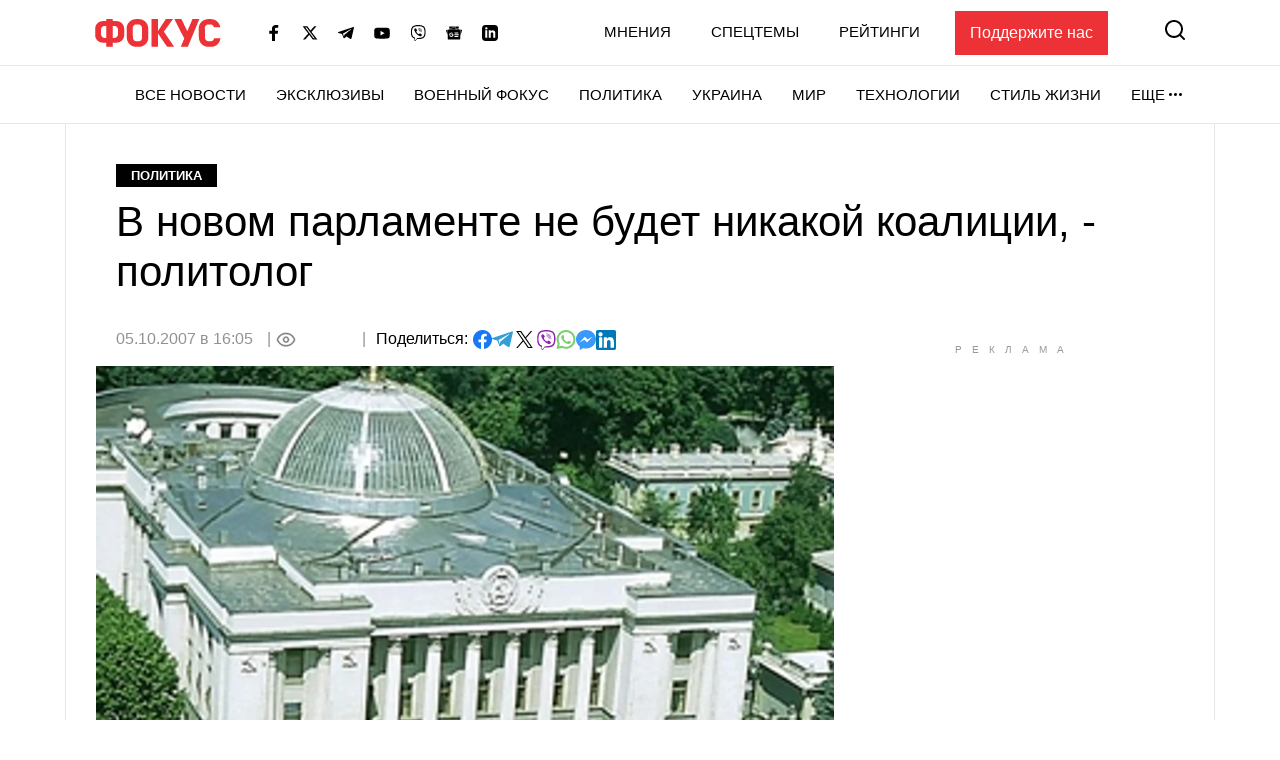

--- FILE ---
content_type: text/html; charset=utf-8
request_url: https://www.google.com/recaptcha/api2/aframe
body_size: 271
content:
<!DOCTYPE HTML><html><head><meta http-equiv="content-type" content="text/html; charset=UTF-8"></head><body><script nonce="J57JgCmj7p2WHW-8bXB-0Q">/** Anti-fraud and anti-abuse applications only. See google.com/recaptcha */ try{var clients={'sodar':'https://pagead2.googlesyndication.com/pagead/sodar?'};window.addEventListener("message",function(a){try{if(a.source===window.parent){var b=JSON.parse(a.data);var c=clients[b['id']];if(c){var d=document.createElement('img');d.src=c+b['params']+'&rc='+(localStorage.getItem("rc::a")?sessionStorage.getItem("rc::b"):"");window.document.body.appendChild(d);sessionStorage.setItem("rc::e",parseInt(sessionStorage.getItem("rc::e")||0)+1);localStorage.setItem("rc::h",'1768725459658');}}}catch(b){}});window.parent.postMessage("_grecaptcha_ready", "*");}catch(b){}</script></body></html>

--- FILE ---
content_type: application/javascript; charset=utf-8
request_url: https://fundingchoicesmessages.google.com/f/AGSKWxVN3pxS17tWgvlRtk9rCNgB4HBXEib73ZZnPcjecLqg3QetRkIUevBQCqzIGE4jpIaYLc4wR5c_aCmtnkou7jBYzKghSqo8Ov-lC36gReMyl4PreKqkcCQ08_v9eK-v9F5hqktj5dpXwemLxuR8DZKSnwUkynZ70xmwNKo5iBgS6gbuzPeReeQ39MtN/_/ad_code./adnet2./serve.ads./internet_ad_.adserve.
body_size: -1290
content:
window['461edf1f-1e75-46fe-8e55-31c8f694c9e4'] = true;

--- FILE ---
content_type: application/x-javascript; charset=utf-8
request_url: https://servicer.idealmedia.io/1469448/1?nocmp=1&tcfV2=1&sessionId=696c9bd2-06a04&sessionPage=1&sessionNumberWeek=1&sessionNumber=1&cpicon=1&cbuster=1768725462598310655910&pvid=12c8408d-0398-4a82-8bde-0450d0c5d073&implVersion=17&lct=1768241460&mp4=1&ap=1&consentStrLen=0&wlid=a2c6e1ec-e150-4c2b-8cb0-b94ac7e876e7&pageview_widget_list=1469448,1469450,1364839,1364832&uniqId=0c588&childs=1542520&niet=4g&nisd=false&jsp=head&evt=%5B%7B%22event%22%3A1%2C%22methods%22%3A%5B1%2C2%5D%7D%2C%7B%22event%22%3A2%2C%22methods%22%3A%5B1%2C2%5D%7D%5D&pv=5&jsv=es6&dpr=1&hashCommit=a2dd5561&apt=2007-10-05T16%3A05%3A00%2B03%3A00&tfre=7379&scale_metric_1=64.00&scale_metric_2=258.06&scale_metric_3=100.00&w=0&h=0&tl=150&tlp=1&sz=0x0&szp=1&szl=1&cxurl=https%3A%2F%2Ffocus.ua%2Fpolitics%2F10881&ref=&lu=https%3A%2F%2Ffocus.ua%2Fpolitics%2F10881
body_size: 824
content:
var _mgq=_mgq||[];
_mgq.push(["IdealmediaLoadGoods1542520_0c588",[
["tsn.ua","11959243","1","Названо єдину людину, хто може зупинити Путіна","Навроцький вважає, що Трамп єдиний, хто здатен покласти край російській агресії.","0","","","","DPbBzj9Y72AHsuDvDh0AjxeCxwvElx_nzbXNg-fWzd8wTJzDlndJxZG2sYQLxm7SJP9NESf5a0MfIieRFDqB_Kk8FoiKvGcobd2VNzza_lwkE12cA8aoPUMk-vmdmvjE",{"i":"https://s-img.idealmedia.io/n/11959243/492x328/34x0x1452x968/aHR0cDovL2ltZ2hvc3RzLmNvbS90LzIwMjYtMDEvNTA5MTUzL2U2MjFjYTZlYTFlOTc5ODYwOGEzN2MxN2MzZTg1ZWZkLnBuZw.webp?v=1768725464-qf_pWHFc6UIxHXbzp8TK9cSv-JhRFZmsn_TDPyTIdjU","l":"https://clck.idealmedia.io/pnews/11959243/i/1300287/pp/1/1?h=DPbBzj9Y72AHsuDvDh0AjxeCxwvElx_nzbXNg-fWzd8wTJzDlndJxZG2sYQLxm7SJP9NESf5a0MfIieRFDqB_Kk8FoiKvGcobd2VNzza_lwkE12cA8aoPUMk-vmdmvjE&utm_campaign=focus.ua&utm_source=focus.ua&utm_medium=referral&rid=f582923a-f448-11f0-9f71-c4cbe1e3eca4&tt=Direct&att=3&afrd=296&iv=17&ct=1&gdprApplies=0&muid=q0iI9D_OjzB0&st=-300&mp4=1&h2=RGCnD2pppFaSHdacZpvmnrKs3NEoz9rroTgLYydx17dRGCPw-Jj4BtYdULfjGweqerKel2pyrD2Ym6pyrSXGwA**","adc":[],"sdl":0,"dl":"","category":"Политика","dbbr":0,"bbrt":0,"type":"e","media-type":"static","clicktrackers":[],"cta":"Читати далі","cdt":"","tri":"f582dffc-f448-11f0-9f71-c4cbe1e3eca4","crid":"11959243"}],],
{"awc":{},"dt":"desktop","ts":"","tt":"Direct","isBot":1,"h2":"RGCnD2pppFaSHdacZpvmnrKs3NEoz9rroTgLYydx17dRGCPw-Jj4BtYdULfjGweqerKel2pyrD2Ym6pyrSXGwA**","ats":0,"rid":"f582923a-f448-11f0-9f71-c4cbe1e3eca4","pvid":"12c8408d-0398-4a82-8bde-0450d0c5d073","iv":17,"brid":32,"muidn":"q0iI9D_OjzB0","dnt":0,"cv":2,"afrd":296,"consent":true,"adv_src_id":11696}]);
_mgqp();
